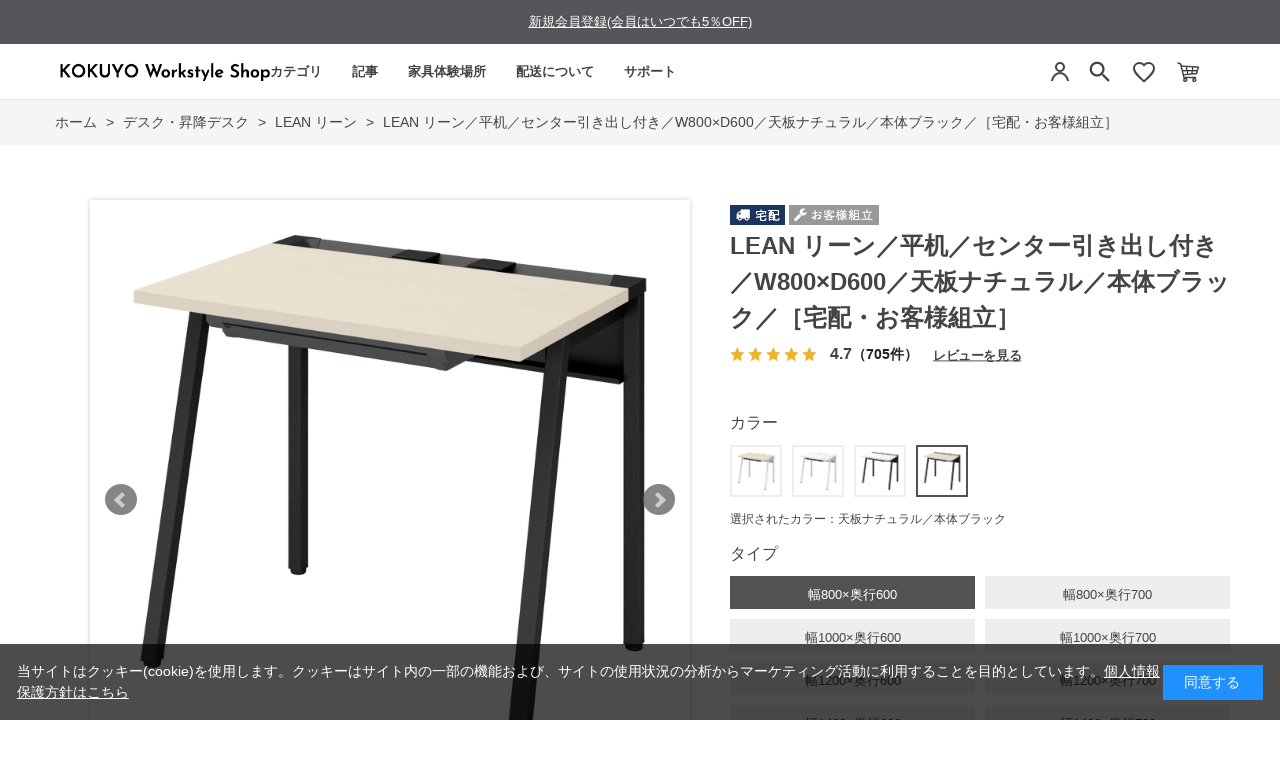

--- FILE ---
content_type: text/html; charset=utf-8
request_url: https://workstyle.kokuyo.co.jp/shop/g/gWS106358/
body_size: 18693
content:
<!DOCTYPE html>
<html data-browse-mode="P" lang="ja" >
<head>
<meta charset="UTF-8">
<title>LEAN リーン／平机／センター引き出し付き／W800&#215;D600／天板ナチュラル／本体ブラック／［宅配・お客様組立］</title>
<link rel="canonical" href="https://workstyle.kokuyo.co.jp/shop/g/gWS106356/">


<meta name="description" content="奥まで広々使えるシンプルデスク。在宅勤務にもおすすめです。机上面奥の配線トレーと天板下のコード受けで、ケーブル類をすっきりとまとめられます。">
<meta name="keywords" content="LEAN デスク パソコン 机 pc pcデスク 勉強机 office 学習机 テレワーク desk オフィス 作業机 リモートワーク テレワーク用デスク 在宅勤務 在宅ワーク 在宅勤務用デスク 在宅 書斎 事務 自宅">

<meta name="wwwroot" content="" />
<meta name="rooturl" content="https://workstyle.kokuyo.co.jp" />
<meta name="viewport" content="width=1200">
<link rel="stylesheet" type="text/css" href="https://ajax.googleapis.com/ajax/libs/jqueryui/1.12.1/themes/ui-lightness/jquery-ui.min.css">
<link rel="stylesheet" type="text/css" href="/css/sys/reset.css">
<link rel="stylesheet" type="text/css" href="/css/sys/base.css">

<link rel="stylesheet" type="text/css" href="/css/sys/base_form.css" >
<link rel="stylesheet" type="text/css" href="/css/sys/base_misc.css" >
<link rel="stylesheet" type="text/css" href="/css/sys/layout.css" >
<link rel="stylesheet" type="text/css" href="/css/sys/block_icon_image.css"  >
<link rel="stylesheet" type="text/css" href="/css/sys/block_common.css" >
<link rel="stylesheet" type="text/css" href="/css/sys/block_customer.css" >
<link rel="stylesheet" type="text/css" href="/css/sys/block_goods.css" >
<link rel="stylesheet" type="text/css" href="/css/sys/block_order.css" >
<link rel="stylesheet" type="text/css" href="/css/sys/block_misc.css" >
<link rel="stylesheet" type="text/css" href="/css/sys/block_store.css" >
<link rel="stylesheet" type="text/css" href="/css/sys/block_no_code_cms.css" >
<script src="https://ajax.googleapis.com/ajax/libs/jquery/3.7.1/jquery.min.js" ></script>
<script src="https://ajax.googleapis.com/ajax/libs/jqueryui/1.14.1/jquery-ui.min.js?ver=20251201" ></script>


    <script src="https://code.jquery.com/jquery-migrate-1.4.1.min.js"></script>

<script src="/lib/jquery.cookie.js" ></script>
<script src="/lib/jquery.balloon.js" ></script>
<script src="/lib/goods/jquery.tile.min.js" ></script>
<script src="/lib/modernizr-custom.js" ></script>
<script src="/js/sys/tmpl.js" ></script>
<script src="/js/sys/msg.js?ver=20240731" ></script>
<script src="/js/sys/sys.js" ></script>
<script src="/js/sys/common.js" ></script>
<script src="/js/sys/search_suggest.js" ></script>
<script src="/js/sys/ui.js" ></script>





<!-- リソースのプリフェッチ -->
<link rel="preload" href="/json/group-config.js" as="script">
<link rel="preload" href="/js/usr/pg/contents_insertforseries.js" as="script">
<link rel="preload" href="/js/usr/pg/contents_insertfortags.js" as="script">

<script src="/json/insertprice_data.js"></script>
<script src="/js/usr/ajax_insertprice.js"></script>
<script src="/js/usr/pg/contents_inserthtml.js" defer></script>

<!-- Google Tag Manager  -->
<script>(function(w,d,s,l,i){w[l]=w[l]||[];w[l].push({'gtm.start':
new Date().getTime(),event:'gtm.js'});var f=d.getElementsByTagName(s)[0],
j=d.createElement(s),dl=l!='dataLayer'?'&l='+l:'';j.async=true;j.src=
'https://www.googletagmanager.com/gtm.js?id='+i+dl;f.parentNode.insertBefore(j,f);
})(window,document,'script','dataLayer','GTM-WBT8QRV');</script>
<!-- End Google Tag Manager -->

<link rel="stylesheet" type="text/css" href="/css/usr/base.css">
<link rel="stylesheet" type="text/css" href="/css/usr/layout.css">
<link rel="stylesheet" type="text/css" href="/css/usr/block.css">
<link rel="stylesheet" type="text/css" href="/css/usr/user.css?v=1">
<link rel="stylesheet" type="text/css" href="/css/usr/color.css">
<link rel="stylesheet" type="text/css" href="/css/usr/freepage.css">
<link rel="stylesheet" type="text/css" href="/css/usr/freepage-contents.css">
<script src="/js/usr/user.js"></script>
<script src="/js/usr/jquery.matchHeight.js"></script>
<link rel="stylesheet" type="text/css" href="/css/usr/slick.css">
<script src="/js/usr/slick.min.js"></script>
<script src="/js/usr/generatecontents.js?v=1"></script>
<link rel="SHORTCUT ICON" href="/favicon.ico">
<link rel="stylesheet" type="text/css" href="https://maxcdn.bootstrapcdn.com/font-awesome/4.7.0/css/font-awesome.min.css">
<!-- etm meta -->
<meta property="etm:device" content="desktop" />
<meta property="etm:page_type" content="goods" />
<meta property="etm:cart_item" content="[]" />
<meta property="etm:attr" content="" />
<meta property="etm:goods_detail" content="{&quot;goods&quot;:&quot;WS106358&quot;,&quot;category&quot;:&quot;1218&quot;,&quot;name&quot;:&quot;LEAN リーン／平机／センター引き出し付き／W800&#215;D600／天板ナチュラル／本体ブラック／［宅配・お客様組立］&quot;,&quot;variation_name1&quot;:&quot;幅800&#215;奥行600&quot;,&quot;variation_name2&quot;:&quot;天板ナチュラル／本体ブラック&quot;,&quot;item_code&quot;:&quot;DLE-H0806-BKLW1&quot;,&quot;backorder_fg&quot;:&quot;1&quot;,&quot;s_dt&quot;:&quot;&quot;,&quot;f_dt&quot;:&quot;&quot;,&quot;release_dt&quot;:&quot;&quot;,&quot;regular&quot;:&quot;0&quot;,&quot;set_fg&quot;:&quot;0&quot;,&quot;stock_status&quot;:&quot;1&quot;,&quot;price&quot;:&quot;25080&quot;,&quot;sale_fg&quot;:&quot;false&quot;,&quot;brand&quot;:&quot;&quot;,&quot;brand_name&quot;:&quot;&quot;,&quot;category_name&quot;:&quot;LEAN リーン&quot;,&quot;category_code1&quot;:&quot;12&quot;,&quot;category_name1&quot;:&quot;デスク・昇降デスク&quot;,&quot;category_code2&quot;:&quot;1218&quot;,&quot;category_name2&quot;:&quot;LEAN リーン&quot;,&quot;category_code3&quot;:&quot;1218&quot;,&quot;category_name3&quot;:&quot;LEAN リーン&quot;,&quot;category_code4&quot;:&quot;1218&quot;,&quot;category_name4&quot;:&quot;LEAN リーン&quot;}" />
<meta property="etm:goods_keyword" content="[{&quot;goods&quot;:&quot;WS106358&quot;,&quot;stock&quot;:&quot;23日以内に発送予定（ショップ休業日を除く）&quot;},{&quot;goods&quot;:&quot;WS106358&quot;,&quot;stock&quot;:&quot;2-3日以内に発送予定（ショップ休業日を除く）&quot;},{&quot;goods&quot;:&quot;WS106358&quot;,&quot;stock&quot;:&quot;25営業日以内に発送予定（ショップ休業日を除く）&quot;},{&quot;goods&quot;:&quot;WS106358&quot;,&quot;stock&quot;:&quot;2-5営業日以内に発送予定（ショップ休業日を除く）&quot;},{&quot;goods&quot;:&quot;WS106358&quot;,&quot;stock&quot;:&quot;DESK&quot;},{&quot;goods&quot;:&quot;WS106358&quot;,&quot;stock&quot;:&quot;DLEH0806BKLW1&quot;},{&quot;goods&quot;:&quot;WS106358&quot;,&quot;stock&quot;:&quot;DLE-H0806-BKLW1&quot;},{&quot;goods&quot;:&quot;WS106358&quot;,&quot;stock&quot;:&quot;LEAN&quot;},{&quot;goods&quot;:&quot;WS106358&quot;,&quot;stock&quot;:&quot;OFFICE&quot;},{&quot;goods&quot;:&quot;WS106358&quot;,&quot;stock&quot;:&quot;PC&quot;},{&quot;goods&quot;:&quot;WS106358&quot;,&quot;stock&quot;:&quot;PCデスク&quot;},{&quot;goods&quot;:&quot;WS106358&quot;,&quot;stock&quot;:&quot;WS106358&quot;},{&quot;goods&quot;:&quot;WS106358&quot;,&quot;stock&quot;:&quot;オフィス&quot;},{&quot;goods&quot;:&quot;WS106358&quot;,&quot;stock&quot;:&quot;デスク&quot;},{&quot;goods&quot;:&quot;WS106358&quot;,&quot;stock&quot;:&quot;テレワーク&quot;},{&quot;goods&quot;:&quot;WS106358&quot;,&quot;stock&quot;:&quot;テレワーク用デスク&quot;},{&quot;goods&quot;:&quot;WS106358&quot;,&quot;stock&quot;:&quot;パソコン&quot;},{&quot;goods&quot;:&quot;WS106358&quot;,&quot;stock&quot;:&quot;リーン&quot;},{&quot;goods&quot;:&quot;WS106358&quot;,&quot;stock&quot;:&quot;リーン／平机／センター引き出し付き／W800&#215;D600／天板ナチュラル／本体ブラック／［宅配・お客様組立］&quot;},{&quot;goods&quot;:&quot;WS106358&quot;,&quot;stock&quot;:&quot;リモートワーク&quot;},{&quot;goods&quot;:&quot;WS106358&quot;,&quot;stock&quot;:&quot;学習机&quot;},{&quot;goods&quot;:&quot;WS106358&quot;,&quot;stock&quot;:&quot;机&quot;},{&quot;goods&quot;:&quot;WS106358&quot;,&quot;stock&quot;:&quot;在宅&quot;},{&quot;goods&quot;:&quot;WS106358&quot;,&quot;stock&quot;:&quot;在宅ワーク&quot;},{&quot;goods&quot;:&quot;WS106358&quot;,&quot;stock&quot;:&quot;在宅勤務&quot;},{&quot;goods&quot;:&quot;WS106358&quot;,&quot;stock&quot;:&quot;在宅勤務用デスク&quot;},{&quot;goods&quot;:&quot;WS106358&quot;,&quot;stock&quot;:&quot;作業机&quot;},{&quot;goods&quot;:&quot;WS106358&quot;,&quot;stock&quot;:&quot;事務&quot;},{&quot;goods&quot;:&quot;WS106358&quot;,&quot;stock&quot;:&quot;自宅&quot;},{&quot;goods&quot;:&quot;WS106358&quot;,&quot;stock&quot;:&quot;書斎&quot;},{&quot;goods&quot;:&quot;WS106358&quot;,&quot;stock&quot;:&quot;天板ナチュラル／本体ブラック&quot;},{&quot;goods&quot;:&quot;WS106358&quot;,&quot;stock&quot;:&quot;幅800&quot;},{&quot;goods&quot;:&quot;WS106358&quot;,&quot;stock&quot;:&quot;幅800&#215;奥行600&quot;},{&quot;goods&quot;:&quot;WS106358&quot;,&quot;stock&quot;:&quot;勉強机&quot;}]" />
<meta property="etm:goods_event" content="[{&quot;event&quot;:&quot;em10OFF&quot;,&quot;name&quot;:&quot;コクヨ社員限定　10%OFF対象商品&quot;,&quot;goods&quot;:&quot;WS106358&quot;},{&quot;event&quot;:&quot;10OFF&quot;,&quot;name&quot;:&quot;10&quot;,&quot;goods&quot;:&quot;WS106358&quot;}]" />
<meta property="etm:goods_genre" content="[]" />


<!-- A8 affiliate Tag START -->
<script src="//statics.a8.net/a8sales/a8sales.js"></script>
<!-- A8 affiliate Tag END -->

<script src="https://code.jquery.com/jquery-migrate-1.4.1.js"></script>
<link rel="stylesheet" href="https://cdn.jsdelivr.net/npm/@splidejs/splide@4.1.4/dist/css/splide.min.css">
<script src="https://cdn.jsdelivr.net/npm/@splidejs/splide@4.1.4/dist/js/splide.min.js"></script>
<script src="/json/announcements.js"></script>
<script src="/js/usr/top.js?v=1"></script>







<!-- etm meta -->

<script src="/js/sys/goods_ajax_bookmark.js"></script>
<script src="/js/sys/goods_ajax_quickview.js"></script>

<!-- Global site tag (gtag.js) - Google Analytics -->
<script async src="https://www.googletagmanager.com/gtag/js?id=G-5FH5J39EG"></script>
<script>
  const trackingcode = "G-5FH5J39EG";
  window.dataLayer = window.dataLayer || [];
  function gtag(){dataLayer.push(arguments);}
  gtag('js', new Date());
  
    gtag('config', trackingcode, { user_id: null });
  
</script>









</head>
<body class="page-goods" >




<div class="wrapper">
	
		
		
				<!-- Google Tag Manager (noscript) -->
<noscript><iframe src="https://www.googletagmanager.com/ns.html?id=GTM-WBT8QRV" height="0" width="0" style="display:none;visibility:hidden"></iframe></noscript>
<!-- End Google Tag Manager (noscript) -->
<style>
.midashi001 {
  font-size: 16px !important;
  border-style: none !important;
  width: auto;
  margin: 0 0 15px 0;
  padding: 0;
}

.sr_chosei {
  margin: 15px 20px;
  font-size: 15px;
  font-weight: normal;
}

.sr_chosei img {
  max-width: 85%;
  margin: 10px 0 5px 10px;
}

.sr_chosei a {
  text-decoration: none;
}

.header-pt3 .block-globalnav-menu-list01 {
  width: 380px;
  padding: 0 10px 0 70px;
}

.chosei_p {
  padding: 0 10px 0 40px !important;
}

.chosei_list {
  margin-top: 0 !important;
}

h1.top_kws {
  margin-top: -2px;
}

</style>

<!-- header -->
<div id="lower-no-login">
 <div id="header-news" class="bg-color">
  <div id="announcement-slider" class="announcement-bar splide" role="group" aria-label="お知らせ">
   <div class="splide__track">
     <ul class="splide__list">
     </ul>
   </div>
  </div>
 </div>
</div>
<div class="header-pt3" id="header-wrapper">
 <header id="header" class="pane-header">
  <div class="container">
   <div class="block-header-logo">
    <div class="top_kws"><a class="block-header-logo--link" href="/shop/default.aspx"><img class="block-header-logo--img" alt="コクヨ公式オンラインショップ KOKUYO Workstyle Shop" title="コクヨ公式オンラインショップ KOKUYO Workstyle Shop" src="/img/usr/common/sitelogo_pc.png"></a></div>
   </div>
     <!-- nav -->
  <nav class="pane-globalnav">
    <div class="container">
      <div class="block-globalnav"><ul class="block-globalnav--item-list block-globalnav--item-list-new block-globalnav--item-list-new2">
    <li class="js-animation-hover">
      <a href="#" class="bg-after-color">カテゴリ</a>
      <div class="block-globalnav-menu block-globalnav-category">
        <div class="inner">
          <div class="block-globalnav-category-list">
            <div class="block-globalnav-menu-bnr-list">
             <ul class="block-top-free2--items">
              <li><a href="/shop/c/c11/"><img alt="チェア" src="/img/usr/top/category/1.png"><p>チェア<br>オフィスチェア</p></a></li>
              <li><a href="/shop/c/c12/"><img alt="デスク・昇降デスク" src="/img/usr/top/category/2.png"><p>デスク<br>昇降デスク</p></a></li>
              <li><a href="/shop/c/c14/"><img alt="収納" src="/img/usr/top/category/3.png"><p>収納</p></a></li>
              <li><a href="/shop/c/c20/"><img alt="モニターアームその他" src="/img/usr/top/category/4.png"><p>モニターアーム<br>その他</p></a></li>
            </ul>
            </div>
          </div>
        </div>
      </div>
    </li>
    <li>
      <a href="/shop/pc/0Contents/" class="pc_header_articles bg-after-color">記事</a>
    </li>
    <li class="js-animation-hover short-list">
      <a href="#" class="bg-after-color">家具体験場所</a>
      <div class="block-globalnav-menu">
        <div class="inner">
         <div class="block-globalnav-menu-bnr">
           <div class="block-globalnav-menu-guide-list">
             <ul>
               <li class="list-normal">
                 <a href="/shop/pages/s010-showroom2.aspx">(個人向け)東京品川/家具体験コーナー</a>
               </li>
               <li class="list-normal">
                 <a href="https://www.kokuyo-furniture.co.jp/showroom/umeda-sr/" target="_blank">(個人・法人)大阪梅田/ショールーム</a>
               </li>
               <li class="list-normal">
                 <a href="/shop/pages/experience_furniture.aspx">(個人・法人)その他/家具体験場所</a>
               </li>
               <li class="list-normal">
                 <a href="https://www.kokuyo-furniture.co.jp/showroom/tokyo-sr/" target="_blank">(法人向け)東京品川/ショールーム</a>
               </li>
             </ul>
           </div>
         </div>
        </div>
      </div>
    </li>
    <li class="js-animation-hover short-list">
      <a href="#" class="bg-after-color">配送について</a>
      <div class="block-globalnav-menu">
        <div class="inner">
         <div class="block-globalnav-menu-bnr">
           <div class="block-globalnav-menu-guide-list">
             <ul>
               <li class="list-normal">
                 <a href="/shop/pages/delivery.aspx">ラクラク納品(組立サービス付き)</a>
               </li>
               <li class="list-normal">
                 <a href="/shop/pages/guide.aspx#haisou-takuhai">宅配(お客様組立)</a>
               </li>
               <li class="list-normal">
                 <a href="/shop/c/c9010/">既存引き取り有料サービス</a>
               </li>
               <li class="list-normal">
                 <a href="/shop/c/c9020/">その他有料オプション一覧</a>
               </li>
               <li class="list-normal">
                 <a href="/shop/pages/area.aspx">お届け対象外・曜日限定エリア表</a>
               </li>
             </ul>
           </div>
         </div>
        </div>
      </div>
    </li>
    <li class="js-animation-hover short-list">
      <a href="#" class="bg-after-color">サポート</a>
      <div class="block-globalnav-menu">
        <div class="inner">
          <div class="block-globalnav-menu-bnr">
            <div class="block-globalnav-menu-guide-list">
              <ul>
                <li class="list-normal">
                  <a href="/shop/pages/guide.aspx">ご利用ガイド</a>
                </li>
                <li class="list-normal">
                  <a href="/shop/pages/faq.aspx">よくあるご質問</a>
                </li>
                <li class="list-normal">
                  <a href="/shop/contact/contact.aspx">お問い合わせ</a>
                </li>
              </ul>
            </div>
          </div>
        </div>
      </div>
    </li>
  </ul>
      </div>
    </div>
  </nav>
  <!-- nav -->
   <div class="block-headernav">
    <ul class="block-headernav--item-list">
     <li class="block-headernav--entry">
      <a href="/shop/customer/menu.aspx" style="background: none;">
       <svg width="24" height="24" viewBox="0 0 24 24" fill="none" xmlns="http://www.w3.org/2000/svg">
    <circle cx="12" cy="7" r="4" stroke="#444444" stroke-width="2"/>
    <path d="M4 21C4.41 17.03 7.81 13 12 13C16.19 13 19.59 17.03 20 21" stroke="#444444" stroke-width="2"/></svg>
      </a>
     </li>


     <li class="block-headernav--search">
      <span class="text-hover-color" style="background: none;"><svg width="24" height="24" viewBox="0 0 24 24" fill="#444444" xmlns="http://www.w3.org/2000/svg" aria-hidden="true"><g transform="translate(-1.8, -1.8) scale(1.15)">
        <path d="M15.5 14H14.71L14.43 13.73C15.41 12.59 16 11.11 16 9.5C16 5.91 13.09 3 9.5 3C5.91 3 3 5.91 3 9.5C3 13.09 5.91 16 9.5 16C11.11 16 12.59 15.41 13.73 14.43L14 14.71V15.5L19 20.49L20.49 19L15.5 14ZM9.5 14C7.01 14 5 11.99 5 9.5C5 7.01 7.01 5 9.5 5C11.99 5 14 7.01 14 9.5C14 11.99 11.99 14 9.5 14Z"></path></g></svg></span>
      <div class="block-headernav--search-wrap">
       <div class="block-headernav--search-inner">
        <div>
         <form name="frmSearch" method="get" action="/shop/goods/search.aspx">
          <input type="hidden" name="search" value="x">
          <input class="block-global-search--keyword js-suggest-search" type="text" value="" tabindex="1" id="keyword" placeholder="キーワードを入力" title="商品を検索する" name="keyword" data-suggest-submit="on" autocomplete="off">
          <button class="block-global-search--submit btn btn-default" type="submit" tabindex="1" name="search" value="search"><i class="fa fa-search" aria-hidden="true"></i></button>
         </form>
         <span class="block-headernav--search-close-btn"></span>
        </div>
       </div>
      </div>
      <div class="block-headernav--search-bg"></div>
      <!-- タグ検索追加 -->
      <div class="block-headernav-searchtag">
       <div class="block-headernav-searchtag--ttl">以下のタグから商品の検索ができます。</div>
       <ul class="block-headernav-searchtag--list">
        <li class="block-headernav-searchtag--item"><a class="block-headernav-searchtag--link" href="/shop/e/edesk01/">#昇降デスクおすすめ</a></li>
        <li class="block-headernav-searchtag--item"><a class="block-headernav-searchtag--link" href="/shop/pc/01007/">#デスク選び方</a></li>
        <li class="block-headernav-searchtag--item"><a class="block-headernav-searchtag--link" href="/shop/e/echair01/">#疲れにくい椅子</a></li>
        <li class="block-headernav-searchtag--item"><a class="block-headernav-searchtag--link" href="/shop/pc/01008/">#チェア選び方</a></li>
        <li class="block-headernav-searchtag--item"><a class="block-headernav-searchtag--link" href="/shop/e/echair03/">#おしゃれ椅子</a></li>
        <li class="block-headernav-searchtag--item"><a class="block-headernav-searchtag--link" href="/shop/pc/01009/">#チェアー機能説明</a></li>
       </ul>
      </div>
      <!-- タグ検索追加 -->
     </li>
     <li class="block-headernav--fav"><a href="/shop/customer/bookmark_guest.aspx" class="text-hover-color"><svg width="24" height="24" viewBox="0 0 24 24" fill="none" xmlns="http://www.w3.org/2000/svg">
    <path d="M12 21.35L10.55 20.03C5.4 15.36 2 12.27 2 8.5C2 5.41 4.42 3 7.5 3C9.24 3 10.91 3.81 12 5.09C13.09 3.81 14.76 3 16.5 3C19.58 3 22 5.41 22 8.5C22 12.27 18.6 15.36 13.45 20.03L12 21.35Z" stroke="#444444" stroke-width="2"/>
</svg></a></li>
     <li class="block-headernav--cart"><a href="/shop/cart/cart.aspx" class="text-hover-color"><span class="block-headernav--cart-count js-cart-count bg-color" style="display: inline;"></span><img src="/img/usr/top/cart.png" alt="カート"></a></li>
    </ul>
   </div>
  </div>

 </header>
</div>
<!-- header -->


				
					
				
		
	
	
<div class="pane-topic-path">
	<div class="container">
		<div class="block-topic-path">
	<ul class="block-topic-path--list" id="bread-crumb-list" itemscope itemtype="https://schema.org/BreadcrumbList">
		<li class="block-topic-path--category-item block-topic-path--item__home" itemscope itemtype="https://schema.org/ListItem" itemprop="itemListElement">
	<a href="https://workstyle.kokuyo.co.jp/shop/default.aspx" itemprop="item">
		<span itemprop="name">ホーム</span>
	</a>
	<meta itemprop="position" content="1" />
</li>

<li class="block-topic-path--category-item" itemscope itemtype="https://schema.org/ListItem" itemprop="itemListElement">
	&gt;
	<a href="https://workstyle.kokuyo.co.jp/shop/c/c12/" itemprop="item">
		<span itemprop="name">デスク・昇降デスク</span>
	</a>
	<meta itemprop="position" content="2" />
</li>


<li class="block-topic-path--category-item" itemscope itemtype="https://schema.org/ListItem" itemprop="itemListElement">
	&gt;
	<a href="https://workstyle.kokuyo.co.jp/shop/c/c1218/" itemprop="item">
		<span itemprop="name">LEAN リーン</span>
	</a>
	<meta itemprop="position" content="3" />
</li>


<li class="block-topic-path--category-item block-topic-path--item__current" itemscope itemtype="https://schema.org/ListItem" itemprop="itemListElement">
	&gt;
	<a href="https://workstyle.kokuyo.co.jp/shop/g/gWS106358/" itemprop="item">
		<span itemprop="name">LEAN リーン／平机／センター引き出し付き／W800&#215;D600／天板ナチュラル／本体ブラック／［宅配・お客様組立］</span>
	</a>
	<meta itemprop="position" content="4" />
</li>


	</ul>

</div>
	</div>
</div>
<div class="pane-contents">
<div class="container">
<main class="pane-main">
<!-- link rel="stylesheet" type="text/css" href="/css/usr/slick.css">
<script src="/js/usr/slick.min.js"></script>
<b>会員登録していただければ１％引きで購入できます</b><br>
<a href="https://workstyle.kokuyo.co.jp/shop/customer/agree.aspx">会員登録はこちらから</a -->
<link rel="stylesheet" href="/lib/jquery.bxslider.css">
<script src="/lib/jquery.bxslider.min.js" defer></script>
<script src="/js/sys/color_variation_goods_images.js" defer></script>

<div class="block-goods-detail">
	<div class="pane-goods-header">

		<div class="block-goods-detail--promotion-freespace">
			
		</div>

		<input type="hidden" value="リーン_1022" id="hidden_variation_group">
		<input type="hidden" value="0" id="variation_design_type">
		<input type="hidden" value="WS106358" id="hidden_goods">
		<input type="hidden" value="LEAN リーン／平机／センター引き出し付き／W800&#215;D600／天板ナチュラル／本体ブラック／［宅配・お客様組立］" id="hidden_goods_name">
		<input type="hidden" value="db635ad3b8e58efd9280f4165ab7ec4375ce70330c31c4f2e1bdd528905d8801" id="js_crsirefo_hidden">
		
	</div>

	<div class="pane-goods-left-side block-goods-detail--color-variation-goods-image" id="gallery">
		<div class="js-goods-detail-goods-slider">
			
			<div class="block-src-L js-goods-img-item block-goods-detail-line-item">
				<a name="天板ナチュラル／本体ブラック" title="天板ナチュラル／本体ブラック" >
					<figure><img class="block-src-1--image" src="/img/goods/L/WS104358_l.jpg" alt="天板ナチュラル／本体ブラック" ></figure>
				</a>
				
			</div>
			
			<div class="block-src-D1 js-goods-img-item block-goods-detail-line-item">
				<a name="天板ナチュラル／本体ブラック" title="天板ナチュラル／本体ブラック" >
					<figure><img class="block-src-1--image" src="/img/goods/D1/LEAN_d01_01.jpg" alt="天板ナチュラル／本体ブラック" ></figure>
				</a>
				
			</div>
			
			<div class="block-src-D2 js-goods-img-item block-goods-detail-line-item">
				<a name="天板ナチュラル／本体ブラック" title="天板ナチュラル／本体ブラック" >
					<figure><img class="block-src-1--image" src="/img/goods/D2/LEAN_d02_01.jpg" alt="天板ナチュラル／本体ブラック" ></figure>
				</a>
				
			</div>
			
			<div class="block-src-D3 js-goods-img-item block-goods-detail-line-item">
				<a name="天板ナチュラル／本体ブラック" title="天板ナチュラル／本体ブラック" >
					<figure><img class="block-src-1--image" src="/img/goods/D3/LEAN_d03_01.jpg" alt="天板ナチュラル／本体ブラック" ></figure>
				</a>
				
			</div>
			
			<div class="block-src-D4 js-goods-img-item block-goods-detail-line-item">
				<a name="天板ナチュラル／本体ブラック" title="天板ナチュラル／本体ブラック" >
					<figure><img class="block-src-1--image" src="/img/goods/D4/LEAN_d04_01.jpg" alt="天板ナチュラル／本体ブラック" ></figure>
				</a>
				
			</div>
			
			<div class="block-src-D5 js-goods-img-item block-goods-detail-line-item">
				<a name="天板ナチュラル／本体ブラック" title="天板ナチュラル／本体ブラック" >
					<figure><img class="block-src-1--image" src="/img/goods/D5/LEAN_d05_01.jpg" alt="天板ナチュラル／本体ブラック" ></figure>
				</a>
				
			</div>
			
			<div class="block-src-D6 js-goods-img-item block-goods-detail-line-item">
				<a name="天板ナチュラル／本体ブラック" title="天板ナチュラル／本体ブラック" >
					<figure><img class="block-src-1--image" src="/img/goods/D6/LEAN_d06_01.jpg" alt="天板ナチュラル／本体ブラック" ></figure>
				</a>
				
			</div>
			
			<div class="block-src-D7 js-goods-img-item block-goods-detail-line-item">
				<a name="天板ナチュラル／本体ブラック" title="天板ナチュラル／本体ブラック" >
					<figure><img class="block-src-1--image" src="/img/goods/D7/LEAN_d07_01.jpg" alt="天板ナチュラル／本体ブラック" ></figure>
				</a>
				
			</div>
			
			<div class="block-src-D8 js-goods-img-item block-goods-detail-line-item">
				<a name="天板ナチュラル／本体ブラック" title="天板ナチュラル／本体ブラック" >
					<figure><img class="block-src-1--image" src="/img/goods/D8/LEAN_d08_01.jpg" alt="天板ナチュラル／本体ブラック" ></figure>
				</a>
				
			</div>
			
			<div class="block-src-D9 js-goods-img-item block-goods-detail-line-item">
				<a name="天板ナチュラル／本体ブラック" title="天板ナチュラル／本体ブラック" >
					<figure><img class="block-src-1--image" src="/img/goods/D9/LEAN_d09_02.jpg" alt="天板ナチュラル／本体ブラック" ></figure>
				</a>
				
			</div>
			
		</div >
		<div class="block-goods-detail--color-variation-goods-thumbnail-form">
			<div class="block-goods-gallery block-goods-detail--color-variation-goods-thumbnail-images" id="gallery">
				<ul class="js-goods-detail-gallery-slider">
					
						<li class="block-goods-gallery--color-variation-src-L block-goods-gallery--color-variation-src">
							<a href="/img/goods/L/WS104358_l.jpg" name="WS106358" title="WS106358">
								<figure class="img-center"><img src="/img/goods/L/WS104358_l.jpg" alt="天板ナチュラル／本体ブラック" ></figure>
							</a>
							<p class="block-goods-detail--color-variation-goods-color-name">天板ナチュラル／本体ブラック</p>
							
						</li>
					
						<li class="block-goods-gallery--color-variation-src-D1 block-goods-gallery--color-variation-src">
							<a href="/img/goods/D1/LEAN_d01_01.jpg" name="WS106358" title="WS106358">
								<figure class="img-center"><img src="/img/goods/D1/LEAN_d01_01.jpg" alt="天板ナチュラル／本体ブラック" ></figure>
							</a>
							
							
						</li>
					
						<li class="block-goods-gallery--color-variation-src-D2 block-goods-gallery--color-variation-src">
							<a href="/img/goods/D2/LEAN_d02_01.jpg" name="WS106358" title="WS106358">
								<figure class="img-center"><img src="/img/goods/D2/LEAN_d02_01.jpg" alt="天板ナチュラル／本体ブラック" ></figure>
							</a>
							
							
						</li>
					
						<li class="block-goods-gallery--color-variation-src-D3 block-goods-gallery--color-variation-src">
							<a href="/img/goods/D3/LEAN_d03_01.jpg" name="WS106358" title="WS106358">
								<figure class="img-center"><img src="/img/goods/D3/LEAN_d03_01.jpg" alt="天板ナチュラル／本体ブラック" ></figure>
							</a>
							
							
						</li>
					
						<li class="block-goods-gallery--color-variation-src-D4 block-goods-gallery--color-variation-src">
							<a href="/img/goods/D4/LEAN_d04_01.jpg" name="WS106358" title="WS106358">
								<figure class="img-center"><img src="/img/goods/D4/LEAN_d04_01.jpg" alt="天板ナチュラル／本体ブラック" ></figure>
							</a>
							
							
						</li>
					
						<li class="block-goods-gallery--color-variation-src-D5 block-goods-gallery--color-variation-src">
							<a href="/img/goods/D5/LEAN_d05_01.jpg" name="WS106358" title="WS106358">
								<figure class="img-center"><img src="/img/goods/D5/LEAN_d05_01.jpg" alt="天板ナチュラル／本体ブラック" ></figure>
							</a>
							
							
						</li>
					
						<li class="block-goods-gallery--color-variation-src-D6 block-goods-gallery--color-variation-src">
							<a href="/img/goods/D6/LEAN_d06_01.jpg" name="WS106358" title="WS106358">
								<figure class="img-center"><img src="/img/goods/D6/LEAN_d06_01.jpg" alt="天板ナチュラル／本体ブラック" ></figure>
							</a>
							
							
						</li>
					
						<li class="block-goods-gallery--color-variation-src-D7 block-goods-gallery--color-variation-src">
							<a href="/img/goods/D7/LEAN_d07_01.jpg" name="WS106358" title="WS106358">
								<figure class="img-center"><img src="/img/goods/D7/LEAN_d07_01.jpg" alt="天板ナチュラル／本体ブラック" ></figure>
							</a>
							
							
						</li>
					
						<li class="block-goods-gallery--color-variation-src-D8 block-goods-gallery--color-variation-src">
							<a href="/img/goods/D8/LEAN_d08_01.jpg" name="WS106358" title="WS106358">
								<figure class="img-center"><img src="/img/goods/D8/LEAN_d08_01.jpg" alt="天板ナチュラル／本体ブラック" ></figure>
							</a>
							
							
						</li>
					
						<li class="block-goods-gallery--color-variation-src-D9 block-goods-gallery--color-variation-src">
							<a href="/img/goods/D9/LEAN_d09_02.jpg" name="WS106358" title="WS106358">
								<figure class="img-center"><img src="/img/goods/D9/LEAN_d09_02.jpg" alt="天板ナチュラル／本体ブラック" ></figure>
							</a>
							
							
						</li>
					
				</ul>
				<div class="block-goods-detail--color-variation-goods-thumbnail-control">
					<div class="color-variation-prev"></div>
					<div class="color-variation-next"></div>
				</div>
			</div>
		</div>


					




		<dl class="block-goods-comment1">
			<dd><div class="block-contact-about-goods-showroom2 goods-showroom3">
	<a class="block-contact-about-goods-btn btn btn-default" href="/shop/pages/s010-showroom2.aspx" target="_blank">同シリーズを品川 THE CAMPUSで体験<br>詳しくはこちら</a>
</div>

<ul class="block-content-about-goods-detailbtns">
  <li><a class="block-content-about-goods-detailbtn" href="/shop/c/c1218/">商品説明</a></li>
</ul></dd>
		</dl>


		<dl class="block-goods-comment2">
			<dd><b>※こちらの商品は<u>組立サービスなし（宅配）</u>です</b><br><a href="/shop/g/gWS104358/"> <img src="/img/usr/common/LINKrakuraku.PNG" width="400"> </a>


<p class="block-goods-comment-ttl">選択された配送方法</p>
<b>組み立てサービスなし　宅配</b>

<p class="block-goods-comment-ttl">選択された商品</p>
  タイプ／タイプ1／平机<br>タイプ2／センター引き出し付き<br>サイズ／W800×D600（天板W800×D500）<br>天板カラー／ナチュラル<br>本体カラー／ブラック<br></dd>
		</dl>


		<dl class="block-goods-comment3">
			<dd><p class="block-goods-comment-ttl">商品説明</p>
奥まで広々使える、カジュアルなシンプルデスク。机上面奥の配線トレーと天板下のコード受けで、ケーブル類をすっきりとまとめられます。</dd>
		</dl>


		<dl class="block-goods-comment4">
			<dd><p class="block-goods-comment-ttl">サイズ・重量・材質</p>
●外寸法／幅800×奥行600(天板500)×高さ720mm<br>●下肢空間寸法／幅722×奥行545×高さ638mm<br>●センター引出：（外寸法）幅495×奥行428×高さ54mm（有効内寸法）幅425×奥行332×高さ45mm<br>●天板厚さ／25mm<br>●コード受け開口寸法／48mm<br>●トレーブロック寸法／幅75ｘ奥行き95ｘ高さ25mm<br><br>●質量／約17.3kg<br>●耐荷重／天板均等荷重：約60㎏<br><br>●材質／天板：（表面）メラミン化粧板（芯材）パーチクルボード（エッジ）樹脂（ABS）<br>●材質／脚：（本体）スチール(焼付塗装)、樹脂(ABS,PP)<br>●材質／幕板：（本体）スチール(焼付塗装)、アジャスター：樹脂(エラストマ)、コード受け：スチール(焼付塗装)、樹脂パーツ：樹脂(ABS)<br>●材質／引き出し：（本体）スチール(焼付塗装)、樹脂(POM) （レール）スチール(焼付塗装)<br><br>●機能／アジャスター付き（床傾斜調整範囲18mm）<br><br>●付属品／トレーブロック（２個入り）、六角レンチ(対辺4mm)<br><br>●必要工具／六角レンチ(対辺4mm)プラスドライバー(No.2)<br>●組立時間目安／30分（必要人数2人）<br><br>●お届け梱包数：３梱包<br>①センター引き出しセット／梱包質量2.6㎏、梱包寸法：幅560×奥行450×高さ70mm<br>②フレームセット／梱包質量9.5㎏、梱包寸法：幅756×奥行216×高さ622mm<br>③天板／梱包質量7.9㎏、梱包寸法：幅840×奥行555×高さ55mm<br></dd>
		</dl>


		<dl class="block-goods-comment5">
			<dd><p class="block-goods-comment-ttl">商品注意事項</p>
<p class="block-goods-comment-p">※各商品の表示寸法と実寸の寸法許容差は商品により若干異なります。詳細寸法が必要な場合は、別途お問い合わせください。<br>※モニターの発色によって色が違って見える場合があります。<br>※諸般の事情により、予告なく商品の価格および仕様を変更することがありますので、あらかじめご了承ください。<br>※保証を受ける際にはご購入明細書または納品書のご提示が必要です。<br></dd>
		</dl>


	</div>
	<div class="pane-goods-right-side">
	<form name="frm" method="GET" action="/shop/cart/cart.aspx">


		<div class="block-icon">
			
			
			
			<span class="block-icon--src1"><img src="/img/icon/takuhai.gif" alt="宅配サービス"></span>
			<span class="block-icon--src2"><img src="/img/icon/kumitate.gif" alt="お客様組み立て"></span>
			
			
			
			
		</div>


		<div class="block-goods-name">
			<h1 class="h1 block-goods-name--text js-enhanced-ecommerce-goods-name">LEAN リーン／平机／センター引き出し付き／W800&#215;D600／天板ナチュラル／本体ブラック／［宅配・お客様組立］</h1>
		</div>
		<div class="block-goods-price">

	
	
			<div class="block-goods-price--price price js-enhanced-ecommerce-goods-price">
				 ￥25,080(税込)
			</div>
	
		
			<div class="block-goods-price--net-price net-price">税抜 ￥22,800</div>
		
	
	
			

			
		</div>

		<dl class="goods-detail-description block-goods-code">
			<dt>商品コード</dt>
			<dd id="spec_goods">WS106358</dd>
		</dl>


		<dl class="goods-detail-description block-goods-item-code">
			<dt>品番</dt>
			<dd id="spec_item_code">DLE-H0806-BKLW1</dd>
		</dl>







		<dl class="goods-detail-description block-goods-class1">
			<dt>注意事項</dt>
			<dd id="spec_class1_name">タイプ・カラーにより販売価格が異なる場合があります</dd>
		</dl>


		<dl class="goods-detail-description block-goods-class2">
			<dt>配送について</dt>
			<dd id="spec_class2_name">沖縄県・離島で追加配送料が発生する場合は、注文後にご連絡します</dd>
		</dl>




		<dl class="goods-detail-description block-goods-attr3">
			<dt>納期</dt>
			<dd id="spec_attr3">約5-10営業日以内に発送予定（ショップ休業日を除く）</dd>
		</dl>


		<dl class="goods-detail-description block-goods-size">
			<dt>タイプ</dt>
			<dd id="spec_variation_name1" class="js-enhanced-ecommerce-variation-name">幅800&#215;奥行600</dd>
		</dl>


		<dl class="goods-detail-description  block-goods-color">
			<dt>カラー</dt>
			<dd id="spec_variation_name2" class="js-enhanced-ecommerce-variation-name">天板ナチュラル／本体ブラック</dd>
		</dl>




		<dl class="goods-detail-description block-goods-stock">
			<dt>在庫</dt>
			<dd id="spec_stock_msg">0</dd>
		</dl>








		<div class="block-variation">
	<div class="block-variation block-color">
		<h2 class="block-variation--name block-color--name">カラー</h2>
		<div class="block-variation--item-list block-color--item-list">
			
				<dl class="block-variation--item block-color--item color-enable-stock" title="天板ナチュラル／本体ホワイト">
					<dt class="block-variation--item-term block-color--item-term">
					<a href="/shop/g/gWS106356/">
					<figure class="img-center"><img src="/img/goods/9/WS104357_l.jpg" alt="天板ナチュラル／本体ホワイト"></figure>
					</a>
					</dt>
					<dd class="block-variation--item-description block-color--item-description">
						<span>天板ナチュラル／本体ホワイト</span>
					</dd>
				</dl>
			
				<dl class="block-variation--item block-color--item color-enable-stock" title="天板ホワイト／本体ホワイト">
					<dt class="block-variation--item-term block-color--item-term">
					<a href="/shop/g/gWS106355/">
					<figure class="img-center"><img src="/img/goods/9/WS104355_l.jpg" alt="天板ホワイト／本体ホワイト"></figure>
					</a>
					</dt>
					<dd class="block-variation--item-description block-color--item-description">
						<span>天板ホワイト／本体ホワイト</span>
					</dd>
				</dl>
			
				<dl class="block-variation--item block-color--item color-enable-stock" title="天板ホワイト／本体ブラック">
					<dt class="block-variation--item-term block-color--item-term">
					<a href="/shop/g/gWS106357/">
					<figure class="img-center"><img src="/img/goods/9/WS104356_l.jpg" alt="天板ホワイト／本体ブラック"></figure>
					</a>
					</dt>
					<dd class="block-variation--item-description block-color--item-description">
						<span>天板ホワイト／本体ブラック</span>
					</dd>
				</dl>
			
				<dl class="block-variation--item block-color--item active color-enable-stock" title="天板ナチュラル／本体ブラック">
					<dt class="block-variation--item-term block-color--item-term">
					
					<figure class="img-center"><img src="/img/goods/9/WS104358_l.jpg" alt="天板ナチュラル／本体ブラック"></figure>
					
					</dt>
					<dd class="block-variation--item-description block-color--item-description">
						<span>天板ナチュラル／本体ブラック</span>
					</dd>
				</dl>
			
		</div>
		<div class="block-variation--selected-item">選択されたカラー：天板ナチュラル／本体ブラック</div>
	</div>


	<div class="block-variation block-size">
		<h2 class="block-variation--name block-size--name">タイプ</h2>
		<div class="block-variation--item-list block-size--item-list">
			
				<dl class="block-variation--item block-size--item active size-enable-stock">
					<dt class="block-variation--item-term block-size--item-term">
						<span>幅800&#215;奥行600</span>
					</dt>
				</dl>
			
				<dl class="block-variation--item block-size--item size-enable-stock">
					<dt class="block-variation--item-term block-size--item-term" onclick="location.href='/shop/g/gWS106362/';">
						<span>幅800&#215;奥行700</span>
					</dt>
				</dl>
			
				<dl class="block-variation--item block-size--item size-enable-stock">
					<dt class="block-variation--item-term block-size--item-term" onclick="location.href='/shop/g/gWS106366/';">
						<span>幅1000&#215;奥行600</span>
					</dt>
				</dl>
			
				<dl class="block-variation--item block-size--item size-enable-stock">
					<dt class="block-variation--item-term block-size--item-term" onclick="location.href='/shop/g/gWS106370/';">
						<span>幅1000&#215;奥行700</span>
					</dt>
				</dl>
			
				<dl class="block-variation--item block-size--item size-enable-stock">
					<dt class="block-variation--item-term block-size--item-term" onclick="location.href='/shop/g/gWS106374/';">
						<span>幅1200&#215;奥行600</span>
					</dt>
				</dl>
			
				<dl class="block-variation--item block-size--item size-enable-stock">
					<dt class="block-variation--item-term block-size--item-term" onclick="location.href='/shop/g/gWS106378/';">
						<span>幅1200&#215;奥行700</span>
					</dt>
				</dl>
			
				<dl class="block-variation--item block-size--item size-enable-stock">
					<dt class="block-variation--item-term block-size--item-term" onclick="location.href='/shop/g/gWS106382/';">
						<span>幅1400&#215;奥行600</span>
					</dt>
				</dl>
			
				<dl class="block-variation--item block-size--item size-enable-stock">
					<dt class="block-variation--item-term block-size--item-term" onclick="location.href='/shop/g/gWS106386/';">
						<span>幅1400&#215;奥行700</span>
					</dt>
				</dl>
			
		</div>
		<div class="block-variation--selected-item">選択されたタイプ：幅800&#215;奥行600</div>
	</div>

<input type="hidden" name="goods" value="WS106358">
</div>


	
		<div class="block-add-cart">
	
		
		<button class="block-add-cart--btn btn btn-primary js-enhanced-ecommerce-add-cart-detail" type="submit" value="買い物かごへ入れる">買い物かごへ入れる</button>
	
</div>

	
	
		
	
	





		<div class="block-accessory-list"><h2 class="block-accessory-list--name">あなたにおすすめの商品</h2>
<div class="block-accessory-list--list" id="block_of_recommend">
	
	



<div class="block-pickup-list-p">
	<ul class="block-pickup-list-p--items">
		<li>
<div class="block-pickup-list-p--item-body js-enhanced-ecommerce-item">
	<div class="block-pickup-list-p--image">

		<a href="/shop/g/gWS102785/" title="INVENT-FS インベントフリースタイルデスク／サポートワゴン／W575&#215;D300／ブラック" class="js-enhanced-ecommerce-image"><figure class="img-center"><img alt="INVENT-FS インベントフリースタイルデスク／サポートワゴン／W575&#215;D300／ブラック" src="/img/goods/S/INVENT-FS_s_07.jpg"></figure></a>

	</div>
	<div class="block-pickup-list-p--item-description">

		<div class="block-pickup-list-p--goods-name"><a href="/shop/g/gWS102785/" title="INVENT-FS インベントフリースタイルデスク／サポートワゴン／W575&#215;D300／ブラック" data-category="その他付属品(121314)" data-category1="デスク・昇降デスク(12)" data-category2="INVENT-FS インベントフリースタイルデスク(1213)" data-category3="その他付属品(121314)"data-category4="その他付属品(121314)"  data-brand="" class="js-enhanced-ecommerce-goods-name">INVENT-FS インベントフリースタイルデスク／サポートワゴン／W575&#215;D300／ブラック</a></div>

		
<div class="variation-name js-enhanced-ecommerce-variation-name">（W575&#215;D300　ブラック）</div>

		<div class="block-pickup-list-p--comment"></div>

		<div class="block-icon">
			
			
			
			<span class="block-icon--src1"><img src="/img/icon/10000001.gif" alt="らくらく納品"></span>
			
			
		</div>


		<div class="block-pickup-list-p--price-infos">
			
			<div class="block-pickup-list-p--price-items">
					<div class="block-pickup-list-p--price price js-enhanced-ecommerce-goods-price"> ￥21,890(税込)</div>

	
					<div class="block-pickup-list-p--net-price net-price">税抜 ￥19,900</div>
	

			
			</div>
		</div>
		<div class="block-pickup-list-p--add-cart">


	
<a class="block-list-add-cart-btn btn btn-primary js-animation-add-cart js-enhanced-ecommerce-add-cart" href="/shop/cart/cart.aspx?goods=WS102785">買い物かごへ入れる</a>
		
	

		</div>
	</div>
</div>

</li><li>
<div class="block-pickup-list-p--item-body js-enhanced-ecommerce-item">
	<div class="block-pickup-list-p--image">

		<a href="/shop/g/gWS106388/" title="LEAN リーン／ワゴン／W395&#215;D602／ブラック／［宅配・お客様組立］" class="js-enhanced-ecommerce-image"><figure class="img-center"><img alt="LEAN リーン／ワゴン／W395&#215;D602／ブラック／［宅配・お客様組立］" src="/img/goods/S/WS104420_l.jpg"></figure></a>

	</div>
	<div class="block-pickup-list-p--item-description">

		<div class="block-pickup-list-p--goods-name"><a href="/shop/g/gWS106388/" title="LEAN リーン／ワゴン／W395&#215;D602／ブラック／［宅配・お客様組立］" data-category="LEAN リーン(1218)" data-category1="デスク・昇降デスク(12)" data-category2="LEAN リーン(1218)" data-category3="LEAN リーン(1218)"data-category4="LEAN リーン(1218)"  data-brand="" class="js-enhanced-ecommerce-goods-name">LEAN リーン／ワゴン／W395&#215;D602／ブラック／［宅配・お客様組立］</a></div>

		
<div class="variation-name js-enhanced-ecommerce-variation-name">（ブラック）</div>

		<div class="block-pickup-list-p--comment"></div>

		<div class="block-icon">
			
			
			
			<span class="block-icon--src1"><img src="/img/icon/takuhai.gif" alt="宅配サービス"></span>
			<span class="block-icon--src2"><img src="/img/icon/kumitate.gif" alt="お客様組み立て"></span>
			
		</div>


		<div class="block-pickup-list-p--price-infos">
			
			<div class="block-pickup-list-p--price-items">
					<div class="block-pickup-list-p--price price js-enhanced-ecommerce-goods-price"> ￥25,740(税込)</div>

	
					<div class="block-pickup-list-p--net-price net-price">税抜 ￥23,400</div>
	

			
			</div>
		</div>
		<div class="block-pickup-list-p--add-cart">


	
<a class="block-list-add-cart-btn btn btn-primary js-animation-add-cart js-enhanced-ecommerce-add-cart" href="/shop/cart/cart.aspx?goods=WS106388">買い物かごへ入れる</a>
		
	

		</div>
	</div>
</div>

</li><li>
<div class="block-pickup-list-p--item-body js-enhanced-ecommerce-item">
	<div class="block-pickup-list-p--image">

		<a href="/shop/g/gWS103436/" title="INVENT-SH インベントシェルフデスク／W1200&#215;H720／引き出しなし／天板ラスティックミディアム／脚ブラック" class="js-enhanced-ecommerce-image"><figure class="img-center"><img alt="INVENT-SH インベントシェルフデスク／W1200&#215;H720／引き出しなし／天板ラスティックミディアム／脚ブラック" src="/img/goods/S/inventSH_S_8.jpg"></figure></a>

	</div>
	<div class="block-pickup-list-p--item-description">

		<div class="block-pickup-list-p--goods-name"><a href="/shop/g/gWS103436/" title="INVENT-SH インベントシェルフデスク／W1200&#215;H720／引き出しなし／天板ラスティックミディアム／脚ブラック" data-category="引き出しなし(12141312)" data-category1="デスク・昇降デスク(12)" data-category2="INVENT-SH インベントシェルフデスク(1214)" data-category3="幅1200&#215;高さ720(121413)"data-category4="引き出しなし(12141312)"  data-brand="" class="js-enhanced-ecommerce-goods-name">INVENT-SH インベントシェルフデスク／W1200&#215;H720／引き出しなし／天板ラスティックミディアム／脚ブラック</a></div>

		
<div class="variation-name js-enhanced-ecommerce-variation-name">（天板ラスティックミディアム／脚ブラック）</div>

		<div class="block-pickup-list-p--comment"></div>

		<div class="block-icon">
			
			
			
			<span class="block-icon--src1"><img src="/img/icon/10000001.gif" alt="らくらく納品"></span>
			
			
		</div>


		<div class="block-pickup-list-p--price-infos">
			
			<div class="block-pickup-list-p--price-items">
					<div class="block-pickup-list-p--price price js-enhanced-ecommerce-goods-price"> ￥43,010(税込)</div>

	
					<div class="block-pickup-list-p--net-price net-price">税抜 ￥39,100</div>
	

			
			</div>
		</div>
		<div class="block-pickup-list-p--add-cart">


	
<a class="block-list-add-cart-btn btn btn-primary js-animation-add-cart js-enhanced-ecommerce-add-cart" href="/shop/cart/cart.aspx?goods=WS103436">買い物かごへ入れる</a>
		
	

		</div>
	</div>
</div>

</li><li>
<div class="block-pickup-list-p--item-body js-enhanced-ecommerce-item">
	<div class="block-pickup-list-p--image">

		<a href="/shop/g/gWS102982/" title="FreeWagon フリーワゴン／Standard／ホワイト" class="js-enhanced-ecommerce-image"><figure class="img-center"><img alt="FreeWagon フリーワゴン／Standard／ホワイト" src="/img/goods/S/freewagon_s_01.jpg"></figure></a>

	</div>
	<div class="block-pickup-list-p--item-description">

		<div class="block-pickup-list-p--goods-name"><a href="/shop/g/gWS102982/" title="FreeWagon フリーワゴン／Standard／ホワイト" data-category="FreeWagon フリーワゴン(141111)" data-category1="収納(14)" data-category2="ワゴン(1411)" data-category3="FreeWagon フリーワゴン(141111)"data-category4="FreeWagon フリーワゴン(141111)"  data-brand="" class="js-enhanced-ecommerce-goods-name">FreeWagon フリーワゴン／Standard／ホワイト</a></div>

		
<div class="variation-name js-enhanced-ecommerce-variation-name">（ホワイト）</div>

		<div class="block-pickup-list-p--comment"></div>

		<div class="block-icon">
			
			
			
			<span class="block-icon--src1"><img src="/img/icon/10000001.gif" alt="らくらく納品"></span>
			
			
		</div>


		<div class="block-pickup-list-p--price-infos">
			
			<div class="block-pickup-list-p--price-items">
					<div class="block-pickup-list-p--price price js-enhanced-ecommerce-goods-price"> ￥34,650(税込)</div>

	
					<div class="block-pickup-list-p--net-price net-price">税抜 ￥31,500</div>
	

			
			</div>
		</div>
		<div class="block-pickup-list-p--add-cart">


	
<a class="block-list-add-cart-btn btn btn-primary js-animation-add-cart js-enhanced-ecommerce-add-cart" href="/shop/cart/cart.aspx?goods=WS102982">買い物かごへ入れる</a>
		
	

		</div>
	</div>
</div>

</li>
	</ul>
</div>



	
</div></div>


		<div class="block-contact-about-goods">
	<a class="block-contact-about-goods--btn btn btn-default" href="/shop/contact/contact.aspx?goods=WS106358&amp;subject_id=00000001">この商品について問い合わせる</a>
</div>



		<div class="block-goods-favorite">

    <a class="block-goods-favorite--btn btn btn-default js-animation-bookmark js-enhanced-ecommerce-goods-bookmark" href="https://workstyle.kokuyo.co.jp/shop/customer/bookmark.aspx?goods=WS106358&crsirefo_hidden=db635ad3b8e58efd9280f4165ab7ec4375ce70330c31c4f2e1bdd528905d8801">お気に入りに登録する</a>

</div>
		<div id="cancel-modal" data-title="お気に入りの解除" style="display:none;">
    <div class="modal-body">
        <p>お気に入りを解除しますか？</p>
    </div>
    <div class="modal-footer">
        <input type="button" name="btncancel" class="btn btn-secondary" value="キャンセル">
        <a class="btn btn-primary block-goods-favorite-cancel--btn js-animation-bookmark js-modal-close">OK</a>
        <div class="bookmarkmodal-option">
            <a class="btn btn-secondary" href="/shop/customer/bookmark_guest.aspx">お気に入り一覧へ</a>
        </div>
    </div>
</div>


	</form>
	</div>
	<div class="pane-goods-center">


		<dl class="block-goods-comment6">
			<dd><style>.btn-shosai{display:inherit;padding:15px;text-align:center;background:#e5e5e5;color:#111;font-size:1.1em;}.chosei a{text-decoration:none;}.chosei{width:320px;}</style><div class="chosei"><a class="btn-shosai" href="/shop/c/c1218/">「LEAN」TOPへ</a></div><br><br></dd>
		</dl>


		<dl class="block-goods-comment7">
			<dd><p class="block-goods-comment-ttl">ご注文における注意事項・条件</p>
<dl class="block-goods-comment-list3">
  <dt>【お届け時期】</dt>
  <dd>本ページ記載の「納期」欄にてご確認ください。注文後に在庫を確認し、最短日（通常約3日～4週間程度）で発送します。到着日は配送業者によります。</dd>
  <dt>【キャンセル】</dt>
  <dd>キャンセルはご注文当日の 16:00までにご連絡ください。なお、商品名に［受注生産品］の表記がある商品はキャンセルできません。</dd>
  <dt>【返品】</dt>
  <dd>初期不良・誤品の場合は、商品到着後7日以内にご連絡ください。送料は弊社負担で対応致します。お客様都合による返品・交換はできません。</dd>
  <dt>【お支払時期】</dt>
  <dd>カード会社・決済会社の引き落とし日に準じます。</dd>
</dl>
<p class="block-goods-comment-p">上記の詳細は<a href="/shop/pages/guide.aspx">ご利用ガイド</a>にてご確認ください。</p></dd>
		</dl>






		
		
	</div>
	<div class="pane-goods-footer">
		<div class="block-goods-footer-cart">

			<form name="frm" method="GET" action="/shop/cart/cart.aspx">
				
				<div>
					<input type="hidden" value=WS106358 name="goods">
					<div class="block-add-cart">
	
		
		<button class="block-add-cart--btn btn btn-primary js-enhanced-ecommerce-add-cart-detail" type="submit" value="買い物かごへ入れる">買い物かごへ入れる</button>
	
</div>
 	 
				</div> 
			</form>



			<div class="block-contact-about-goods">
	<a class="block-contact-about-goods--btn btn btn-default" href="/shop/contact/contact.aspx?goods=WS106358&amp;subject_id=00000001">この商品について問い合わせる</a>
</div>



			<div class="block-goods-favorite">

    <a class="block-goods-favorite--btn btn btn-default js-animation-bookmark js-enhanced-ecommerce-goods-bookmark" href="https://workstyle.kokuyo.co.jp/shop/customer/bookmark.aspx?goods=WS106358&crsirefo_hidden=db635ad3b8e58efd9280f4165ab7ec4375ce70330c31c4f2e1bdd528905d8801">お気に入りに登録する</a>

</div>

		</div>




	</div>
</div>


<link rel="stylesheet" type="text/css" href="/lib/swiper-bundle.min.css">
<script src="/lib/swiper-bundle.min.js"></script>






<div id="goodsdetail_itemhistory" data-currentgoods="WS106358"></div>
<script src="/js/sys/goodsdetail_itemhistory.js" defer></script>

<script type="application/ld+json">
{
   "@context":"http:\/\/schema.org\/",
   "@type":"Product",
   "name":"LEAN リーン／平机／センター引き出し付き／W800&#215;D600／天板ナチュラル／本体ブラック／［宅配・お客様組立］",
   "image":"https:\u002f\u002fworkstyle.kokuyo.co.jp\u002fimg\u002fgoods\u002fS\u002fWS104358_l.jpg",
   "description":"",
   "color":"天板ナチュラル／本体ブラック",
   "mpn":"WS106358",
   "offers":{
      "@type":"Offer",
      "price":25080,
      "priceCurrency":"JPY",
      "availability":"http:\/\/schema.org\/InStock"
   },
   "isSimilarTo":{
      "@type":"Product",
      "name":"LEAN リーン／平机／センター引き出し付き／W800&#215;D600／天板ナチュラル／本体ホワイト／［宅配・お客様組立］",
      "image":"https:\u002f\u002fworkstyle.kokuyo.co.jp\u002fimg\u002fgoods\u002fS\u002fLEAN_s_09.jpg",
      "mpn":"WS106356",
      "url":"https:\u002f\u002fworkstyle.kokuyo.co.jp\u002fshop\u002fg\u002fgWS106356\u002f"
   }
}
</script>

</main>
</div>
</div>
	
			
		<footer class="pane-footer">
			<div class="container">
				<p id="footer_pagetop" class="block-page-top"><a href="#header"></a></p>
				
				
						<style type="text/css">
	.chosei_add_bnr {
	display: inline-block !important;
	max-width: 592px;
	height: auto;
	right: 0 !important;
	left:auto !important;
	margin: 0;
	padding:0;
	
	}
	
.chosei_left {
    display: inline-block !important;
    box-sizing: border-box !important;
    max-width: 296px !important;
    vertical-align: top !important;
    padding: 0 1em 0.7em 5em !important;
    line-height: 2em !important;
}

.pc_ft_bnr {
	display:inline-block;
	box-sizing:border-box;
	width: 596px;
	height:auto;
	margin: 2.9em 0 0 !important;
	padding: 0 10px;
	text-align:center;
}
	
.pc_ft_bnr > a img {
	width: 100%;
	max-width: 450px;
}

.footer-pt2 .block-footernav > div > div.pc_ft_bnr a:before {
 content: "";
 display: none !important;
 position: absolute;
 top: 7px;
 left: 0;
 width: 6px;
 height: 6px;
 border-top: 1px #fff solid;
 border-right: 1px #fff solid;
 transform: rotate(45deg);
 -moz-transform: rotate(45deg);
 -webkit-transform: rotate(45deg);
}

</style>

<!-- footer -->
<div class="footer-content-wrapper">
 <div class="left-column">
  <div class="footer-section section-1">
   <h2>カテゴリ</h2>
   <ul>
    <li><a href="/shop/c/c11/">チェア・オフィスチェア</a></li>
    <li><a href="/shop/c/c12/">昇降デスク</a></li>
    <li><a href="/shop/c/c14/">収納</a></li>
    <li><a href="/shop/c/c20/">その他</a></li>
   </ul>
  </div>
  <div class="footer-section section-2">
   <h2>家具体験場所</h2>
   <ul>
    <li><a href="/shop/pages/s010-showroom2.aspx">(個人向け) 東京品川 / 家具体験コーナー</a></li>
    <li><a href="https://www.kokuyo-furniture.co.jp/showroom/umeda-sr/" target="_blank">(個人・法人) 大阪梅田 / ショールーム</a></li>
    <li><a href="/shop/pages/experience_furniture.aspx">(個人・法人) その他 / 家具体験場所</a></li>
    <li><a href="https://www.kokuyo-furniture.co.jp/showroom/tokyo-sr/" target="_blank">(法人向け) 東京品川 / ショールーム</a></li>
   </ul>
  </div>
  <div class="footer-section section-3">
   <h2>配送について</h2>
   <ul>
    <li><a href="/shop/pages/delivery.aspx">ラクラク納品 (組み立てサービス付き)</a></li>
    <li><a href="/shop/pages/guide.aspx#guide3">宅配 (お客様組立)</a></li>
    <li><a href="/shop/c/c9010/">既存引き取り 有料サービス</a></li>
    <li><a href="/shop/c/c9020/">その他送料オプション一覧</a></li>
    <li><a href="/shop/pages/area.aspx">お届け対象外・曜日限定エリア表</a></li>
   </ul>
  </div>
  <div class="footer-section section-4">
   <h2>サービス</h2>
   <ul>
    <li><a href="/shop/pages/guide.aspx">ご利用ガイド</a></li>
    <li><a href="/shop/pages/faq.aspx">よくあるご質問</a></li>
    <li><a href="/shop/contact/contact.aspx">お問い合わせ</a></li>
   </ul>
  </div>
  <div class="footer-section section-5">
   <h2>会社情報</h2>
   <ul>
    <li><a href="https://www.kokuyo.co.jp/com/kihonjoho.html" target="_blank">会社概要</a></li>
    <li><a href="https://www.kokuyo.co.jp/privacy/" target="_blank">個人情報保護方針</a></li>
    <li><a href="/shop/pages/law.aspx">特定商取引法に基づく表記</a></li>
    <li><a href="/shop/pages/ad-policy.aspx">第三者広告事業者が提供する広告配信について</a></li>
   </ul>
  </div>
 </div>

 <div class="right-column">
  <div class="calendar-area">
   <img src="/img/usr/top/TOP_calendar.png" alt="営業カレンダー">
  </div>
  <div class="sns-and-banner-wrapper">
   <div class="sns-icons">
    <div class="icon-placeholder"><a href="https://www.instagram.com/kokuyo_fn/" target="_blank" class="instagram">Instagram</a></div>
    <div class="icon-placeholder"><a href="https://twitter.com/WorkstyleShop" target="_blank" class="twitter_x">X</a></div>
    <div class="icon-placeholder"><a href="https://www.youtube.com/playlist?list=PLCBDE6443A0E02BE6" target="_blank" class="youtube">Youtube</a></div>
   </div>
   <div class="logo-area">
    <a href="https://www.kokuyo-shop.jp/sc/top.aspx?utm_source=workstyleshop&utm_medium=referral" target="_blank">
     <img src="/img/usr/top/ST_banner600_120.png" alt="コクヨ公式ステーショナリーオンラインショップ">
    </a>
   </div>
  </div>
 </div>
</div>
<p class="copyright">
 Copyright &copy; KOKUYO CORP. All rights reserved.
</p>
<!-- footer -->
				
			</div>
		</footer>
	
</div>
<!-- ReviCo -->
<div id="revico-review-tagmanager" class="revico-tagmanager" data-revico-tenantid="7cff4dd1-cc18-4416-906e-74f8f98e13a2" data-revico-tagmanager-code="pc-revico-mastertag"></div>
<script type="text/javascript" src="https://show.revico.jp/providejs/tagmanager.js" defer></script>
<!-- End ReviCo -->

<script async src="https://s.yimg.jp/images/listing/tool/cv/ytag.js"></script>
<script>
window.yjDataLayer = window.yjDataLayer || [];
function ytag() { yjDataLayer.push(arguments); }
ytag({
  "type":"yss_retargeting",
  "config": {
    "yahoo_ss_retargeting_id": "1001170261",
    "yahoo_sstag_custom_params": {
    }
  }
});
</script>
<!-- ReviCo Product Auto Register Tag START -->
<script type="application/json" id="revico-productmaster-data">
{
    "productCd": "WS106358",
    "productName": "LEAN リーン／平机／センター引き出し付き／W800&#215;D600／天板ナチュラル／本体ブラック／［宅配・お客様組立］",
    "productImageUrl": "https://workstyle.kokuyo.co.jp/img/goods/L/WS104358_l.jpg",
    "productPageUrl": "https://workstyle.kokuyo.co.jp/shop/g/gWS106358/",
    "variationGroup": "リーン_1022",
    "variationName1": "幅800&#215;奥行600",
    "variationName2": "天板ナチュラル／本体ブラック",
    "category": "1218",
    "categoryName": "LEAN リーン",
    "brand": "",
    "brandName": "",
    "unitPrice": "",
    "jan": "",
    "customerGuid": "00000000-0000-0000-0000-000000000000"
}
</script>
<!-- ReviCo Product Auto Register Tag END -->

<script>
dataLayer.push({'product_id': 'WS106358'});
</script>
<div id="cookieBox">
<div class="block-cookie-consent">
<div class="block-cookie-consent--text">
当サイトはクッキー(cookie)を使用します。クッキーはサイト内の一部の機能および、サイトの使用状況の分析からマーケティング活動に利用することを目的としています。<a href="https://www.kokuyo.co.jp/privacy/" target="_blank" rel="noopener noreferrer">個人情報保護方針はこちら</a></div>
<div id="consentButton" class="block-cookie-consent--btn">同意する</div>
</div>
</div>
<script src="/js/sys/cookie_policy.js" defer></script>
</body>
</html>
